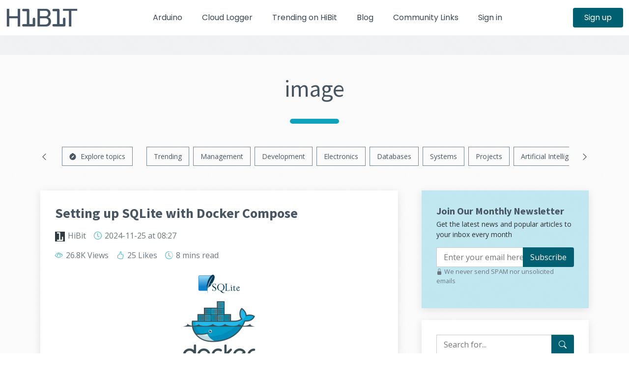

--- FILE ---
content_type: text/html; charset=utf-8
request_url: https://www.hibit.dev/tags/image
body_size: 9664
content:
<!DOCTYPE html>
<html lang="en">
<head>
    <meta charset="UTF-8">
    <meta name="viewport" content="width=device-width, initial-scale=1.0">
    <meta name="csrf-token" content="NE94u7sjqFE3Q2NRe0CDR9GQJYx6OpHJ244KZBnJ">

    <title>Explore the most fascinating posts regarding image - HiBit</title>

    <meta name="keywords" content="electronics, systems, development, hibit, news, tutorials, design, management, projects, marketing, community, programming, IT, IT industry, discussion, DIY, HiBit, Laravel, Symfony, Arduino, learning, how to, do it yourself, IoT, guide">
    <meta name="description" content="Posts, news and programming tutorials. Here you can discuss industry news and share your experience.">

            <meta property="fb:app_id" content="719148455765617">

        <meta property="og:type" content="website">
        <meta property="og:site_name" content="HiBit">
        <meta property="og:title" content="The ultimate blog for developers and IT enthusiasts - HiBit">
        <meta property="og:description" content="Posts, news and programming tutorials. Here you can discuss industry news and share your experience.">
        <meta property="og:url" content="https://www.hibit.dev">
        <meta property="og:image" content="https://www.hibit.dev/images/social.png">
        <meta property="og:image:width" content="764">
        <meta property="og:image:height" content="400">

        <meta name="twitter:card" content="summary_large_image">
        <meta name="twitter:title" content="The ultimate blog for developers and IT enthusiasts - HiBit">
        <meta name="twitter:description" content="Posts, news and programming tutorials. Here you can discuss industry news and share your experience.">
        <meta name="twitter:url" content="https://www.hibit.dev">
        <meta name="twitter:image" content="https://www.hibit.dev/images/social.png">
        <meta name="twitter:image:width" content="764">
        <meta name="twitter:image:height" content="400">
        
    <meta name="msapplication-TileColor" content="#485664">
    <meta name="msapplication-config" content="https://www.hibit.dev/browserconfig.xml">
    <meta name="theme-color" content="#485664">
    <meta name="application-name" content="HiBit">
    <meta name="apple-mobile-web-app-title" content="HiBit">

    <link rel="manifest" href="https://www.hibit.dev/site.webmanifest">
    <link rel="mask-icon" href="https://www.hibit.dev/favicons/safari-pinned-tab.svg" color="#485664">

    <link rel="apple-touch-icon" sizes="180x180" href="https://www.hibit.dev/favicons/apple-touch-icon.png">
    <link rel="icon" type="image/png" sizes="32x32" href="https://www.hibit.dev/favicons/favicon-32x32.png">
    <link rel="icon" type="image/png" sizes="16x16" href="https://www.hibit.dev/favicons/favicon-16x16.png">
    <link rel="shortcut icon" href="https://www.hibit.dev/favicons/favicon.ico">

            <link rel="canonical" href="https://www.hibit.dev/tags/image">
            
        <link rel="alternate" type="application/rss+xml" href="https://www.hibit.dev/rss/posts" title="rss">

    <link rel="preconnect" href="https://www.googletagmanager.com">
    
    
    <link rel="preconnect" href="https://www.google-analytics.com">

    <link rel="preload" href="https://www.hibit.dev/fonts/bs/bootstrap-icons.woff2?24e3eb84d0bcaf83d77f904c78ac1f47" as="font" type="font/woff2" crossorigin>
    <link rel="preload" href="https://www.hibit.dev/css/bootstrap.min.css?id=2fbf1aef976ef8be3bec1aeda028a363" as="style">
    <link rel="preload" href="https://www.hibit.dev/css/main.css?id=ffbc2b8677de034c1faf1da8e102d451" as="style">
    <link rel="preload" href="https://fonts.googleapis.com/css2?family=Open+Sans:ital,wght@0,300;0,400;0,500;0,600;0,700;1,300;1,400;1,500;1,600;1,700&family=Poppins:ital,wght@0,300;0,400;0,500;0,600;0,700;1,300;1,400;1,500;1,600;1,700&family=Source+Sans+Pro:ital,wght@0,300;0,400;0,600;0,700;1,300;1,400;1,600;1,700&display=swap" as="style">

    <link rel="preload" href="https://www.hibit.dev/js/main.js?id=4acaecab1440e8524639f23e12998b48" as="script">

    <link rel="stylesheet" type="text/css" href="https://www.hibit.dev/css/bootstrap.min.css?id=2fbf1aef976ef8be3bec1aeda028a363" media="screen" onload="this.media='all'">
    <link rel="stylesheet" type="text/css" href="https://www.hibit.dev/css/main.css?id=ffbc2b8677de034c1faf1da8e102d451" media="screen" onload="this.media='all'">

        </head>
<body>
    <div id="preloader"></div>

    <header id="header" class="header fixed-top d-print-none" data-scrollto-offset="0">
        <div class="container-fluid d-flex align-items-center justify-content-between">
    <a href="https://www.hibit.dev/blog" class="logo d-flex align-items-center scrollto me-auto me-lg-0">
                <img src="https://www.hibit.dev/images/logo_colored_small.png" alt="Logo" width="148" height="40">
    </a>

    <nav id="navbar" class="navbar">
        <ul>
                        <li><a href="https://www.hibit.dev/arduino" class="">Arduino</a></li>
            <li><a href="https://www.hibit.dev/services/cloud-logger" class="">Cloud Logger</a></li>
            <li><a href="https://www.hibit.dev/trending" class="">Trending on HiBit</a></li>
            <li><a href="https://www.hibit.dev/blog" class="">Blog</a></li>
            <li><a href="https://www.hibit.dev/community-links" class="">Community Links</a></li>
            
                            <li><a href="https://www.hibit.dev/login" class="">Sign in</a></li>
                <li class="d-sm-none"><a href="https://www.hibit.dev/registration" class="">Sign up</a></li>
                                </ul>
                                    <i id="mobile-nav-toggle-icon" class="bi bi-list mobile-nav-toggle d-none"></i>
            </nav>

            <a class="btn-getstarted d-none d-sm-flex" href="https://www.hibit.dev/registration">Sign up</a>
        </div>
    </header>
    <main id="main">
                <div class="breadcrumbs d-print-none">
    <div class="container">
        <div class="d-flex justify-content-end align-items-center">
                                </div>
    </div>
</div>

    <section id="blog" class="blog">
        <div class="container">
                            <div class="section-header">
                    <h1>image</h1>
                </div>
                        <div class="row gy-5 gx-lg-5">
                ﻿<div class="col-12 tags-slider d-flex flex-nowrap align-items-center justify-content-around d-print-none">
    <i class="bi bi-chevron-left me-4 d-none" id="slide-left"></i>
    <ul class="d-flex text-nowrap">
        <li>
            <a href="https://www.hibit.dev/explore-tags">
                <i class="bi bi-compass-fill margin-right-5"></i> <span>Explore topics</span>
            </a>
        </li>
                    <li><a href="https://www.hibit.dev/categories/popular" class="">Trending</a></li>
                    <li><a href="https://www.hibit.dev/categories/management" class="">Management</a></li>
                    <li><a href="https://www.hibit.dev/categories/development" class="">Development</a></li>
                    <li><a href="https://www.hibit.dev/categories/electronics" class="">Electronics</a></li>
                    <li><a href="https://www.hibit.dev/categories/databases" class="">Databases</a></li>
                    <li><a href="https://www.hibit.dev/categories/systems" class="">Systems</a></li>
                    <li><a href="https://www.hibit.dev/categories/projects" class="">Projects</a></li>
                    <li><a href="https://www.hibit.dev/categories/AI" class="">Artificial Intelligence</a></li>
                    <li><a href="https://www.hibit.dev/categories/news" class="">News</a></li>
                    <li><a href="https://www.hibit.dev/categories/psychology" class="">Psychology</a></li>
                    <li><a href="https://www.hibit.dev/categories/unboxing" class="">Unboxing</a></li>
                    <li><a href="https://www.hibit.dev/categories/packages" class="">Packages</a></li>
                    <li><a href="https://www.hibit.dev/categories/uiux" class="">UI/UX</a></li>
                    <li><a href="https://www.hibit.dev/categories/gaming" class="">Gaming</a></li>
                    <li><a href="https://www.hibit.dev/categories/SEO" class="">SEO</a></li>
                    <li><a href="https://www.hibit.dev/categories/uncategorized" class="">Other</a></li>
            </ul>
    <i class="bi bi-chevron-right ms-4 d-none" id="slide-right"></i>
</div>
                <div class="col-lg-8 posts-list">
                                            
                        
                        
                        
                        
                        
                                                    <article class="d-flex flex-column" id="post-215">
    <h2 class="title">
                    <a href="https://www.hibit.dev/posts/215/setting-up-sqlite-with-docker-compose">Setting up SQLite with Docker Compose</a>
            </h2>

    <div class="meta-top">
    <ul>
        <li>
            <img data-src="/images/avatar_hibit.png" width="20" height="20" alt="avatar" loading="lazy">
                            <a href="https://www.hibit.dev/users/HiBit" class="color-gray" rel="author">HiBit</a>
                    </li>
                            <li><i class="bi bi-clock"></i>
                <time datetime="2024-11-25 08:27:03">2024-11-25
                    <span class="d-none d-sm-inline"> at 08:27</span>
                </time>
            </li>
                                                    </ul>
</div>
    <div class="meta-top d-print-none">
        <ul>
            <li>
                <i class="bi bi-eye"></i> 26.8K Views                                                                </li>
                            <li>
                    <i class="bi bi-hand-thumbs-up"></i> 25 Likes                </li>
                                                    <li>
                    <i class="bi bi-clock-history"></i> 8 mins                    <span class="d-none d-sm-inline"> read</span></li>
                    </ul>
    </div>

            <div class="text-center mt-3 d-none d-sm-block">
            <img data-src="https://www.hibit.dev/images/posts/2024/headers/docker_sqlite.png" alt="Preview post image" width="200" height="200" loading="lazy" class="d-none d-sm-inline-block img-fluid align-middle">
        </div>
    
    <div class="content"><p>Creating a Docker image with an SQLite database is a smart way to ensure that your application runs consistently across different environments. Docker simplifies the deployment process by allowing developers to package applications with all their dependencies into a single container. SQLite, being a lightweight database, fits well into this scenario. In this article, we'll walk through the steps needed to create a Docker image that includes an SQLite database, using Docker Compose for easy management.</p></div>

            <div class="d-flex flex-wrap mt-auto align-self-end d-print-none">
            
                            <a href="javascript:{}" class="btn-secondary-action d-flex align-items-center m-2" onclick="document.getElementById('post-add-bookmark-215').submit()">
                    <i class="bi bi-bookmark-plus"></i> <span>Read later</span>
                </a>
                <form action="https://www.hibit.dev/bookmarks" method="POST" class="visually-hidden" id="post-add-bookmark-215">
                    <input type="hidden" name="_token" value="NE94u7sjqFE3Q2NRe0CDR9GQJYx6OpHJ244KZBnJ" autocomplete="off">                    <div id="hp_nrDGGLe4xpusZ92d_wrap" class="d-none" aria-hidden="true">
        <input name="hp_nrDGGLe4xpusZ92d" type="text" value="" id="hp_nrDGGLe4xpusZ92d" autocomplete="nope" tabindex="-1">
        <input name="hp_vf" type="text" value="[base64]" autocomplete="nope" tabindex="-1">
    </div>

                    <input type="hidden" name="post_id" value="215">
                </form>
                        <a href="https://www.hibit.dev/posts/215/setting-up-sqlite-with-docker-compose#post-title" class="read-more m-2" rel="nofollow">Continue reading <i class="bi bi-arrow-right margin-left-5"></i></a>
        </div>
    </article>

                                                                                <article class="d-flex flex-column" id="post-108">
    <h2 class="title">
                    <a href="https://www.hibit.dev/posts/108/containerizing-laravel-application-using-docker">Containerizing Laravel Application using Docker</a>
            </h2>

    <div class="meta-top">
    <ul>
        <li>
            <img data-src="/images/avatar_hibit.png" width="20" height="20" alt="avatar" loading="lazy">
                            <a href="https://www.hibit.dev/users/HiBit" class="color-gray" rel="author">HiBit</a>
                    </li>
                            <li><i class="bi bi-clock"></i>
                <time datetime="2023-06-12 07:21:07">2023-06-12
                    <span class="d-none d-sm-inline"> at 07:21</span>
                </time>
            </li>
                                                    </ul>
</div>
    <div class="meta-top d-print-none">
        <ul>
            <li>
                <i class="bi bi-eye"></i> 12.8K Views                                                                </li>
                            <li>
                    <i class="bi bi-hand-thumbs-up"></i> 14 Likes                </li>
                                        <li class="d-none d-sm-block">
                    <a href="https://www.hibit.dev/posts/108/containerizing-laravel-application-using-docker#comments" rel="nofollow" class="color-gray"><i class="bi bi-chat-dots"></i> 2 Comments                    </a></li>
                                        <li>
                    <i class="bi bi-clock-history"></i> 11 mins                    <span class="d-none d-sm-inline"> read</span></li>
                    </ul>
    </div>

            <div class="text-center mt-3 d-none d-sm-block">
            <img data-src="https://www.hibit.dev/images/posts/2023/headers/laravel_containerization.png" alt="Preview post image" width="200" height="200" loading="lazy" class="d-none d-sm-inline-block img-fluid align-middle">
        </div>
    
    <div class="content"><p>In the world of modern web development, containerization has emerged as a popular approach for packaging applications, providing isolated environments, and simplifying deployment processes. Docker, an open-source platform, has gained significant traction in this regard, allowing developers to encapsulate their applications and dependencies into containers. In this article, we will explore the benefits and steps involved in Docker containerization of Laravel applications, a popular PHP framework.</p></div>

            <div class="d-flex flex-wrap mt-auto align-self-end d-print-none">
            
                            <a href="javascript:{}" class="btn-secondary-action d-flex align-items-center m-2" onclick="document.getElementById('post-add-bookmark-108').submit()">
                    <i class="bi bi-bookmark-plus"></i> <span>Read later</span>
                </a>
                <form action="https://www.hibit.dev/bookmarks" method="POST" class="visually-hidden" id="post-add-bookmark-108">
                    <input type="hidden" name="_token" value="NE94u7sjqFE3Q2NRe0CDR9GQJYx6OpHJ244KZBnJ" autocomplete="off">                    <div id="hp_ayDJlUbdvEa3oaJa_wrap" class="d-none" aria-hidden="true">
        <input name="hp_ayDJlUbdvEa3oaJa" type="text" value="" id="hp_ayDJlUbdvEa3oaJa" autocomplete="nope" tabindex="-1">
        <input name="hp_vf" type="text" value="[base64]" autocomplete="nope" tabindex="-1">
    </div>

                    <input type="hidden" name="post_id" value="108">
                </form>
                        <a href="https://www.hibit.dev/posts/108/containerizing-laravel-application-using-docker#post-title" class="read-more m-2" rel="nofollow">Continue reading <i class="bi bi-arrow-right margin-left-5"></i></a>
        </div>
    </article>

                                                                                <article class="d-flex flex-column" id="post-45">
    <h2 class="title">
                    <a href="https://www.hibit.dev/posts/45/compressing-png-images-on-linux">Compressing PNG images on Linux</a>
            </h2>

    <div class="meta-top">
    <ul>
        <li>
            <img data-src="/images/avatar_hibit.png" width="20" height="20" alt="avatar" loading="lazy">
                            <a href="https://www.hibit.dev/users/HiBit" class="color-gray" rel="author">HiBit</a>
                    </li>
                            <li><i class="bi bi-clock"></i>
                <time datetime="2022-05-18 19:10:54">2022-05-18
                    <span class="d-none d-sm-inline"> at 19:10</span>
                </time>
            </li>
                                                    </ul>
</div>
    <div class="meta-top d-print-none">
        <ul>
            <li>
                <i class="bi bi-eye"></i> 7.3K Views                                                                </li>
                            <li>
                    <i class="bi bi-hand-thumbs-up"></i> 6 Likes                </li>
                                                    <li>
                    <i class="bi bi-clock-history"></i> 4 mins                    <span class="d-none d-sm-inline"> read</span></li>
                    </ul>
    </div>

            <div class="text-center mt-3 d-none d-sm-block">
            <img data-src="https://www.hibit.dev/images/posts/2022/headers/png_compression.png" alt="Preview post image" width="200" height="200" loading="lazy" class="d-none d-sm-inline-block img-fluid align-middle">
        </div>
    
    <div class="content"><p>PNG is short for Portable Network Graphic, a type of image file. It’s particularly popular file type with web designers and widely used on websites to display high-quality digital images because it can handle graphics with transparent or semi-transparent backgrounds. PNG files, which use the <em>.png</em> extension, can handle 16 million colors - which definitely sets them apart from most file types.</p></div>

            <div class="d-flex flex-wrap mt-auto align-self-end d-print-none">
            
                            <a href="javascript:{}" class="btn-secondary-action d-flex align-items-center m-2" onclick="document.getElementById('post-add-bookmark-45').submit()">
                    <i class="bi bi-bookmark-plus"></i> <span>Read later</span>
                </a>
                <form action="https://www.hibit.dev/bookmarks" method="POST" class="visually-hidden" id="post-add-bookmark-45">
                    <input type="hidden" name="_token" value="NE94u7sjqFE3Q2NRe0CDR9GQJYx6OpHJ244KZBnJ" autocomplete="off">                    <div id="hp_FSSFMyvMNdNf3Lqs_wrap" class="d-none" aria-hidden="true">
        <input name="hp_FSSFMyvMNdNf3Lqs" type="text" value="" id="hp_FSSFMyvMNdNf3Lqs" autocomplete="nope" tabindex="-1">
        <input name="hp_vf" type="text" value="[base64]" autocomplete="nope" tabindex="-1">
    </div>

                    <input type="hidden" name="post_id" value="45">
                </form>
                        <a href="https://www.hibit.dev/posts/45/compressing-png-images-on-linux#post-title" class="read-more m-2" rel="nofollow">Continue reading <i class="bi bi-arrow-right margin-left-5"></i></a>
        </div>
    </article>

                                                                                                <div class="blog-details blog-newsletter text-center d-print-none">
    <div class="d-inline-flex flex-column">
        <h2>
            <i class="fa fa-envelope-o"></i>&nbsp;Join Our Monthly Newsletter        </h2>
        <p>Get the latest news and popular articles to your inbox every month</p>
        <form action="https://www.hibit.dev/newsletter/subscribe" method="POST">
            <input type="hidden" name="_token" value="NE94u7sjqFE3Q2NRe0CDR9GQJYx6OpHJ244KZBnJ" autocomplete="off">            <div id="hp_gcYa3xAWAy3zGkP1_wrap" class="d-none" aria-hidden="true">
        <input name="hp_gcYa3xAWAy3zGkP1" type="text" value="" id="hp_gcYa3xAWAy3zGkP1" autocomplete="nope" tabindex="-1">
        <input name="hp_vf" type="text" value="[base64]" autocomplete="nope" tabindex="-1">
    </div>

            <input type="email" name="email" placeholder="Enter your email here">
            <input type="submit" value="Subscribe">
        </form>
        <p class="text-muted small mt-1"><i class="bi bi-lock-fill" aria-hidden="true"></i> We never send SPAM nor unsolicited emails</p>
    </div>
</div>

                                                                                                                <article class="d-flex flex-column" id="post-119">
    <h2 class="title">
                    <a href="https://www.hibit.dev/posts/119/containerizing-symfony-application-using-docker">Containerizing Symfony Application using Docker</a>
            </h2>

    <div class="meta-top">
    <ul>
        <li>
            <img data-src="/images/avatar_hibit.png" width="20" height="20" alt="avatar" loading="lazy">
                            <a href="https://www.hibit.dev/users/HiBit" class="color-gray" rel="author">HiBit</a>
                    </li>
                            <li><i class="bi bi-clock"></i>
                <time datetime="2023-08-21 09:12:08">2023-08-21
                    <span class="d-none d-sm-inline"> at 09:12</span>
                </time>
            </li>
                                                    </ul>
</div>
    <div class="meta-top d-print-none">
        <ul>
            <li>
                <i class="bi bi-eye"></i> 4.7K Views                                                                </li>
                            <li>
                    <i class="bi bi-hand-thumbs-up"></i> 1 Like                </li>
                                                    <li>
                    <i class="bi bi-clock-history"></i> 11 mins                    <span class="d-none d-sm-inline"> read</span></li>
                    </ul>
    </div>

            <div class="text-center mt-3 d-none d-sm-block">
            <img data-src="https://www.hibit.dev/images/posts/2023/headers/symfony_containerization.png" alt="Preview post image" width="200" height="200" loading="lazy" class="d-none d-sm-inline-block img-fluid align-middle">
        </div>
    
    <div class="content"><p>Containerization has become widely adopted in contemporary web development as a means of bundling applications, offering isolated environments, and streamlining deployment procedures. Docker, an open-source platform, has gained substantial popularity by enabling developers to package their applications and dependencies into containers. In this article, we will explore the benefits and steps involved in Docker containerization of Symfony applications, a popular PHP framework.</p></div>

            <div class="d-flex flex-wrap mt-auto align-self-end d-print-none">
            
                            <a href="javascript:{}" class="btn-secondary-action d-flex align-items-center m-2" onclick="document.getElementById('post-add-bookmark-119').submit()">
                    <i class="bi bi-bookmark-plus"></i> <span>Read later</span>
                </a>
                <form action="https://www.hibit.dev/bookmarks" method="POST" class="visually-hidden" id="post-add-bookmark-119">
                    <input type="hidden" name="_token" value="NE94u7sjqFE3Q2NRe0CDR9GQJYx6OpHJ244KZBnJ" autocomplete="off">                    <div id="hp_B55437EO4HKyqyKa_wrap" class="d-none" aria-hidden="true">
        <input name="hp_B55437EO4HKyqyKa" type="text" value="" id="hp_B55437EO4HKyqyKa" autocomplete="nope" tabindex="-1">
        <input name="hp_vf" type="text" value="[base64]" autocomplete="nope" tabindex="-1">
    </div>

                    <input type="hidden" name="post_id" value="119">
                </form>
                        <a href="https://www.hibit.dev/posts/119/containerizing-symfony-application-using-docker#post-title" class="read-more m-2" rel="nofollow">Continue reading <i class="bi bi-arrow-right margin-left-5"></i></a>
        </div>
    </article>

                                                                                <article class="d-flex flex-column" id="post-267">
    <h2 class="title">
                    <a href="https://www.hibit.dev/posts/267/practical-guide-to-php-85-containerization">Practical guide to PHP 8.5 containerization</a>
            </h2>

    <div class="meta-top">
    <ul>
        <li>
            <img data-src="/images/avatar_hibit.png" width="20" height="20" alt="avatar" loading="lazy">
                            <a href="https://www.hibit.dev/users/HiBit" class="color-gray" rel="author">HiBit</a>
                    </li>
                            <li><i class="bi bi-clock"></i>
                <time datetime="2025-12-08 09:00:03">2025-12-08
                    <span class="d-none d-sm-inline"> at 09:00</span>
                </time>
            </li>
                                                    </ul>
</div>
    <div class="meta-top d-print-none">
        <ul>
            <li>
                <i class="bi bi-eye"></i> 3.2K Views                                                                </li>
                            <li>
                    <i class="bi bi-hand-thumbs-up"></i> 1 Like                </li>
                                                    <li>
                    <i class="bi bi-clock-history"></i> 7 mins                    <span class="d-none d-sm-inline"> read</span></li>
                    </ul>
    </div>

            <div class="text-center mt-3 d-none d-sm-block">
            <img data-src="https://www.hibit.dev/images/posts/2025/12/1/headers/2450_docker_php.png" alt="Preview post image" width="200" height="200" loading="lazy" class="d-none d-sm-inline-block img-fluid align-middle">
        </div>
    
    <div class="content"><p>Containerization for PHP 8.5 gives a simple, predictable and practical way to run applications without worrying about what the host machine has installed. A container bundles PHP, extensions and all required tools in one place. This helps teams keep things clean, reproducible and easy to work with. The idea is straightforward: you build an image, start containers from it and share the image when needed. PHP 8.5 brings performance improvements and a smoother developer experience, so pairing it with Docker is a natural step for modern projects.</p></div>

            <div class="d-flex flex-wrap mt-auto align-self-end d-print-none">
            
                            <a href="javascript:{}" class="btn-secondary-action d-flex align-items-center m-2" onclick="document.getElementById('post-add-bookmark-267').submit()">
                    <i class="bi bi-bookmark-plus"></i> <span>Read later</span>
                </a>
                <form action="https://www.hibit.dev/bookmarks" method="POST" class="visually-hidden" id="post-add-bookmark-267">
                    <input type="hidden" name="_token" value="NE94u7sjqFE3Q2NRe0CDR9GQJYx6OpHJ244KZBnJ" autocomplete="off">                    <div id="hp_c1SlLmYehFjhpiaL_wrap" class="d-none" aria-hidden="true">
        <input name="hp_c1SlLmYehFjhpiaL" type="text" value="" id="hp_c1SlLmYehFjhpiaL" autocomplete="nope" tabindex="-1">
        <input name="hp_vf" type="text" value="[base64]" autocomplete="nope" tabindex="-1">
    </div>

                    <input type="hidden" name="post_id" value="267">
                </form>
                        <a href="https://www.hibit.dev/posts/267/practical-guide-to-php-85-containerization#post-title" class="read-more m-2" rel="nofollow">Continue reading <i class="bi bi-arrow-right margin-left-5"></i></a>
        </div>
    </article>

                                                                                <article class="d-flex flex-column" id="post-10">
    <h2 class="title">
                    <a href="https://www.hibit.dev/posts/10/your-first-docker-hub-image-from-scratch">Your first Docker Hub image from scratch</a>
            </h2>

    <div class="meta-top">
    <ul>
        <li>
            <img data-src="/images/avatar_hibit.png" width="20" height="20" alt="avatar" loading="lazy">
                            <a href="https://www.hibit.dev/users/HiBit" class="color-gray" rel="author">HiBit</a>
                    </li>
                            <li><i class="bi bi-clock"></i>
                <time datetime="2021-04-23 20:04:47">2021-04-23
                    <span class="d-none d-sm-inline"> at 20:04</span>
                </time>
            </li>
                                                    </ul>
</div>
    <div class="meta-top d-print-none">
        <ul>
            <li>
                <i class="bi bi-eye"></i> 3.4K Views                                                                </li>
                            <li>
                    <i class="bi bi-hand-thumbs-up"></i> 2 Likes                </li>
                                                    <li>
                    <i class="bi bi-clock-history"></i> 7 mins                    <span class="d-none d-sm-inline"> read</span></li>
                    </ul>
    </div>

            <div class="text-center mt-3 d-none d-sm-block">
            <img data-src="https://www.hibit.dev/images/posts/2021/headers/docker_hub.png" alt="Preview post image" width="360" height="200" loading="lazy" class="d-none d-sm-inline-block img-fluid align-middle">
        </div>
    
    <div class="content"><p>Docker provides the ability to package and run an application in a loosely isolated environment called a container. The isolation and security allow you to run many containers simultaneously on a given host. Containers are lightweight and contain everything needed to run the application, so you do not need to rely on what is currently installed on the host. You can easily share containers while you work, and be sure that everyone you share with gets the same container that works in the same way.</p></div>

            <div class="d-flex flex-wrap mt-auto align-self-end d-print-none">
            
                            <a href="javascript:{}" class="btn-secondary-action d-flex align-items-center m-2" onclick="document.getElementById('post-add-bookmark-10').submit()">
                    <i class="bi bi-bookmark-plus"></i> <span>Read later</span>
                </a>
                <form action="https://www.hibit.dev/bookmarks" method="POST" class="visually-hidden" id="post-add-bookmark-10">
                    <input type="hidden" name="_token" value="NE94u7sjqFE3Q2NRe0CDR9GQJYx6OpHJ244KZBnJ" autocomplete="off">                    <div id="hp_jelDPWG04Qr50IJR_wrap" class="d-none" aria-hidden="true">
        <input name="hp_jelDPWG04Qr50IJR" type="text" value="" id="hp_jelDPWG04Qr50IJR" autocomplete="nope" tabindex="-1">
        <input name="hp_vf" type="text" value="[base64]" autocomplete="nope" tabindex="-1">
    </div>

                    <input type="hidden" name="post_id" value="10">
                </form>
                        <a href="https://www.hibit.dev/posts/10/your-first-docker-hub-image-from-scratch#post-title" class="read-more m-2" rel="nofollow">Continue reading <i class="bi bi-arrow-right margin-left-5"></i></a>
        </div>
    </article>

                                                                                <article class="d-flex flex-column" id="post-28">
    <h2 class="title">
                    <a href="https://www.hibit.dev/posts/28/docker-compose-introduction">Docker compose introduction</a>
            </h2>

    <div class="meta-top">
    <ul>
        <li>
            <img data-src="/images/avatar_hibit.png" width="20" height="20" alt="avatar" loading="lazy">
                            <a href="https://www.hibit.dev/users/HiBit" class="color-gray" rel="author">HiBit</a>
                    </li>
                            <li><i class="bi bi-clock"></i>
                <time datetime="2021-12-04 20:31:10">2021-12-04
                    <span class="d-none d-sm-inline"> at 20:31</span>
                </time>
            </li>
                                                    </ul>
</div>
    <div class="meta-top d-print-none">
        <ul>
            <li>
                <i class="bi bi-eye"></i> 3.1K Views                                                                </li>
                            <li>
                    <i class="bi bi-hand-thumbs-up"></i> 3 Likes                </li>
                                                    <li>
                    <i class="bi bi-clock-history"></i> 8 mins                    <span class="d-none d-sm-inline"> read</span></li>
                    </ul>
    </div>

            <div class="text-center mt-3 d-none d-sm-block">
            <img data-src="https://www.hibit.dev/images/posts/2021/headers/docker_compose.png" alt="Preview post image" width="200" height="200" loading="lazy" class="d-none d-sm-inline-block img-fluid align-middle">
        </div>
    
    <div class="content"><p>Docker Compose is a tool for defining and running multi-container Docker applications. With Compose, you use a YAML file to configure your application’s services. Then, with a single command, you create and start all the services from your configuration.</p><p>The features of Docker Compose that make it effective are:</p></div>

            <div class="d-flex flex-wrap mt-auto align-self-end d-print-none">
            
                            <a href="javascript:{}" class="btn-secondary-action d-flex align-items-center m-2" onclick="document.getElementById('post-add-bookmark-28').submit()">
                    <i class="bi bi-bookmark-plus"></i> <span>Read later</span>
                </a>
                <form action="https://www.hibit.dev/bookmarks" method="POST" class="visually-hidden" id="post-add-bookmark-28">
                    <input type="hidden" name="_token" value="NE94u7sjqFE3Q2NRe0CDR9GQJYx6OpHJ244KZBnJ" autocomplete="off">                    <div id="hp_M10qRUDqQoAXtttX_wrap" class="d-none" aria-hidden="true">
        <input name="hp_M10qRUDqQoAXtttX" type="text" value="" id="hp_M10qRUDqQoAXtttX" autocomplete="nope" tabindex="-1">
        <input name="hp_vf" type="text" value="[base64]" autocomplete="nope" tabindex="-1">
    </div>

                    <input type="hidden" name="post_id" value="28">
                </form>
                        <a href="https://www.hibit.dev/posts/28/docker-compose-introduction#post-title" class="read-more m-2" rel="nofollow">Continue reading <i class="bi bi-arrow-right margin-left-5"></i></a>
        </div>
    </article>

                                                                                <article class="d-flex flex-column" id="post-100">
    <h2 class="title">
                    <a href="https://www.hibit.dev/posts/100/comprehensive-cheatsheet-of-docker-commands">Comprehensive cheatsheet of Docker commands</a>
            </h2>

    <div class="meta-top">
    <ul>
        <li>
            <img data-src="/images/avatar_hibit.png" width="20" height="20" alt="avatar" loading="lazy">
                            <a href="https://www.hibit.dev/users/HiBit" class="color-gray" rel="author">HiBit</a>
                    </li>
                            <li><i class="bi bi-clock"></i>
                <time datetime="2023-04-17 09:45:49">2023-04-17
                    <span class="d-none d-sm-inline"> at 09:45</span>
                </time>
            </li>
                                                    </ul>
</div>
    <div class="meta-top d-print-none">
        <ul>
            <li>
                <i class="bi bi-eye"></i> 2.2K Views                                                                </li>
                            <li>
                    <i class="bi bi-hand-thumbs-up"></i> 4 Likes                </li>
                                                    <li>
                    <i class="bi bi-clock-history"></i> 7 mins                    <span class="d-none d-sm-inline"> read</span></li>
                    </ul>
    </div>

            <div class="text-center mt-3 d-none d-sm-block">
            <img data-src="https://www.hibit.dev/images/posts/2023/headers/docker.png" alt="Preview post image" width="200" height="200" loading="lazy" class="d-none d-sm-inline-block img-fluid align-middle">
        </div>
    
    <div class="content"><p>In this post, we examine various Docker commands and concepts that are frequently used to manage Docker containers in local development environment. We provide a detailed analysis of how these essential tools function and give integration examples. Whether you're a novice or an experienced Docker user, our post can offer valuable insights and tips for effectively managing Docker containers on your machine.</p></div>

            <div class="d-flex flex-wrap mt-auto align-self-end d-print-none">
            
                            <a href="javascript:{}" class="btn-secondary-action d-flex align-items-center m-2" onclick="document.getElementById('post-add-bookmark-100').submit()">
                    <i class="bi bi-bookmark-plus"></i> <span>Read later</span>
                </a>
                <form action="https://www.hibit.dev/bookmarks" method="POST" class="visually-hidden" id="post-add-bookmark-100">
                    <input type="hidden" name="_token" value="NE94u7sjqFE3Q2NRe0CDR9GQJYx6OpHJ244KZBnJ" autocomplete="off">                    <div id="hp_iO951UUpXh7tttXW_wrap" class="d-none" aria-hidden="true">
        <input name="hp_iO951UUpXh7tttXW" type="text" value="" id="hp_iO951UUpXh7tttXW" autocomplete="nope" tabindex="-1">
        <input name="hp_vf" type="text" value="[base64]" autocomplete="nope" tabindex="-1">
    </div>

                    <input type="hidden" name="post_id" value="100">
                </form>
                        <a href="https://www.hibit.dev/posts/100/comprehensive-cheatsheet-of-docker-commands#post-title" class="read-more m-2" rel="nofollow">Continue reading <i class="bi bi-arrow-right margin-left-5"></i></a>
        </div>
    </article>

                                                    
                                                            </div>

                <div class="col-lg-4 d-print-none">
                    <div class="sidebar mb-4 bg-newsletter d-none d-lg-block">
        <div class="sidebar-item form">
            <h3 class="sidebar-title">Join Our Monthly Newsletter</h3>
            <p class="mt-1 small">Get the latest news and popular articles to your inbox every month</p>
            <form action="https://www.hibit.dev/newsletter/subscribe" method="POST" class="mt-3">
                <input type="hidden" name="_token" value="NE94u7sjqFE3Q2NRe0CDR9GQJYx6OpHJ244KZBnJ" autocomplete="off">                <div id="hp_54BDRytcMoRH0ImL_wrap" class="d-none" aria-hidden="true">
        <input name="hp_54BDRytcMoRH0ImL" type="text" value="" id="hp_54BDRytcMoRH0ImL" autocomplete="nope" tabindex="-1">
        <input name="hp_vf" type="text" value="[base64]" autocomplete="nope" tabindex="-1">
    </div>

                <input type="email" id="sidebar-registration-email" name="email" value="" placeholder="Enter your email here">
                <button type="submit">Subscribe</button>
            </form>
            <p class="text-muted smaller"><i class="bi bi-lock-fill" aria-hidden="true"></i> We never send SPAM nor unsolicited emails</p>
        </div>
    </div>
<div class="sidebar sticky" id="sidebar">
    <div class="sidebar-item form" id="sidebar-search">
        <form action="https://www.hibit.dev/search" method="GET">
            <input type="text" id="blog-search" name="q" placeholder="Search for..." value="">
            <button type="submit" aria-label="Search for..."><i class="bi bi-search"></i></button>
        </form>
    </div>

    
            <div class="sidebar-item categories">
            <h3 class="sidebar-title">Categories</h3>
            <ul class="mt-3">
                                    <li>
                        <a href="https://www.hibit.dev/categories/popular">Trending</a>
                    </li>
                                    <li>
                        <a href="https://www.hibit.dev/categories/management">Management</a>
                    </li>
                                    <li>
                        <a href="https://www.hibit.dev/categories/development">Development</a>
                    </li>
                                    <li>
                        <a href="https://www.hibit.dev/categories/electronics">Electronics</a>
                    </li>
                                    <li>
                        <a href="https://www.hibit.dev/categories/databases">Databases</a>
                    </li>
                                    <li>
                        <a href="https://www.hibit.dev/categories/systems">Systems</a>
                    </li>
                                    <li>
                        <a href="https://www.hibit.dev/categories/projects">Projects</a>
                    </li>
                                    <li>
                        <a href="https://www.hibit.dev/categories/AI">Artificial Intelligence</a>
                    </li>
                                    <li>
                        <a href="https://www.hibit.dev/categories/news">News</a>
                    </li>
                                    <li>
                        <a href="https://www.hibit.dev/categories/psychology">Psychology</a>
                    </li>
                                    <li>
                        <a href="https://www.hibit.dev/categories/unboxing">Unboxing</a>
                    </li>
                                    <li>
                        <a href="https://www.hibit.dev/categories/packages">Packages</a>
                    </li>
                                    <li>
                        <a href="https://www.hibit.dev/categories/uiux">UI/UX</a>
                    </li>
                                    <li>
                        <a href="https://www.hibit.dev/categories/gaming">Gaming</a>
                    </li>
                                    <li>
                        <a href="https://www.hibit.dev/categories/SEO">SEO</a>
                    </li>
                                    <li>
                        <a href="https://www.hibit.dev/categories/uncategorized">Other</a>
                    </li>
                            </ul>
        </div>
    
    <div class="sidebar-item tags">
        <h3 class="sidebar-title">Popular Tags</h3>
        <ul class="mt-3">
                            <li><a rel="tag" href="https://www.hibit.dev/tags/Composer">Composer</a></li>
                            <li><a rel="tag" href="https://www.hibit.dev/tags/commands">commands</a></li>
                            <li><a rel="tag" href="https://www.hibit.dev/tags/context">context</a></li>
                            <li><a rel="tag" href="https://www.hibit.dev/tags/ESP8266">ESP8266</a></li>
                            <li><a rel="tag" href="https://www.hibit.dev/tags/ESP8266-01">ESP8266-01</a></li>
                            <li><a rel="tag" href="https://www.hibit.dev/tags/communication">communication</a></li>
                            <li><a rel="tag" href="https://www.hibit.dev/tags/configuration">configuration</a></li>
                            <li><a rel="tag" href="https://www.hibit.dev/tags/command">command</a></li>
                            <li><a rel="tag" href="https://www.hibit.dev/tags/protocol">protocol</a></li>
                            <li><a rel="tag" href="https://www.hibit.dev/tags/FCC">FCC</a></li>
                    </ul>
    </div>
</div>
                </div>
            </div>
        </div>
    </section>
    </main>
    <footer id="footer" class="footer d-print-none">
        <div class="footer-content">
    <div class="container">
        <div class="row gy-4">
            <div class="col-lg-2 col-sm-6 footer-links">
                
                <h4>My Account</h4>
                <ul>
                                            <li><i class="bi bi-chevron-right"></i> <a href="https://www.hibit.dev/login">Login</a></li>
                        <li><i class="bi bi-chevron-right"></i> <a href="https://www.hibit.dev/registration">Register</a></li>
                                                        </ul>
            </div>

            <div class="col-lg-2 col-sm-6 footer-links">
                <h4>Services</h4>
                <ul>
                    <li><i class="bi bi-chevron-right"></i> <a href="https://www.hibit.dev/categories/popular">Learning</a></li>
                    <li><i class="bi bi-chevron-right"></i> <a href="https://www.hibit.dev/services/web-development">Web Development</a></li>
                    <li class="ps-2"><i class="bi bi-chevron-double-right"></i> <a href="https://www.hibit.dev/services/web-development/applications">Websites & applications</a></li>
                    <li class="ps-2"><i class="bi bi-chevron-double-right"></i> <a href="https://www.hibit.dev/services/web-development/laravel">Laravel development</a></li>
                    <li class="ps-2"><i class="bi bi-chevron-double-right"></i> <a href="https://www.hibit.dev/services/web-development/symfony">Symfony development</a></li>
                    <li><i class="bi bi-chevron-right"></i> <a href="https://www.hibit.dev/arduino">Arduino</a></li>
                    <li class="ps-2"><i class="bi bi-chevron-double-right"></i> <a href="https://www.hibit.dev/services/arduino-development">Arduino Development</a></li>
                    <li><i class="bi bi-chevron-right"></i> <a href="https://www.hibit.dev/services/site-audit">Webpages Audit</a></li>
                </ul>
            </div>

            <div class="col-lg-2 col-sm-6 footer-links">
                <h4>Legal</h4>
                <ul>
                    <li><i class="bi bi-chevron-right"></i> <a href="https://www.hibit.dev/legal/terms-of-use">Terms of use</a></li>
                    <li><i class="bi bi-chevron-right"></i> <a href="https://www.hibit.dev/legal/privacy-policy">Privacy Policy</a></li>
                    <li><i class="bi bi-chevron-right"></i> <a href="https://www.hibit.dev/legal/cookies-policy">Cookies Policy</a></li>
                    <li><i class="bi bi-chevron-right"></i> <a href="https://www.hibit.dev/legal/affiliates-policy">Affiliates Policy</a></li>
                </ul>
            </div>

            <div class="col-lg-2 col-sm-6 footer-links">
                <h4>Information</h4>
                <ul>
                    <li><i class="bi bi-chevron-right"></i> <a href="https://www.hibit.dev/about">About us</a></li>
                    <li><i class="bi bi-chevron-right"></i> <a href="https://www.hibit.dev/partners">Partners</a></li>
                    <li><i class="bi bi-chevron-right"></i> <a href="https://www.hibit.dev/advertising">Advertising</a></li>
                    <li><i class="bi bi-chevron-right"></i> <a href="https://www.hibit.dev/contact">Contact us</a></li>
                </ul>
            </div>

            <div class="col-lg-4 col-sm-12 footer-newsletter">
                <h4>Our Newsletter</h4>
                <p>Get the latest news and popular articles to your inbox every month</p>
                <form action="https://www.hibit.dev/newsletter/subscribe" method="POST">
                    <input type="hidden" name="_token" value="NE94u7sjqFE3Q2NRe0CDR9GQJYx6OpHJ244KZBnJ" autocomplete="off">                    <div id="hp_8ofvnle0BnNd7pAd_wrap" class="d-none" aria-hidden="true">
        <input name="hp_8ofvnle0BnNd7pAd" type="text" value="" id="hp_8ofvnle0BnNd7pAd" autocomplete="nope" tabindex="-1">
        <input name="hp_vf" type="text" value="[base64]" autocomplete="nope" tabindex="-1">
    </div>

                    <input type="email" name="email" placeholder="Enter your email here">
                    <input type="submit" value="Subscribe">
                </form>
            </div>
        </div>
    </div>
</div>

<div class="footer-legal text-center">
    <div class="container d-flex flex-column flex-lg-row justify-content-center justify-content-lg-between align-items-center">
        <div class="d-flex flex-column align-items-center align-items-lg-start">
            <div class="copyright">
                &copy; 2020-2026 <strong>HiBit</strong>. All rights reserved.
            </div>
        </div>

        <div class="social-links order-first order-lg-last mb-3 mb-lg-0" itemscope itemtype="http://schema.org/Organization">
            <link itemprop="name" href="HiBit">
            <link itemprop="url" href="https://www.hibit.dev">
            <link itemprop="logo" href="https://www.hibit.dev/images/favicon.png">
            <a target="_blank" itemprop="sameAs" rel="external" href="https://www.facebook.com/hibitdev"><i class="bi bi-facebook"><span class="visually-hidden">facebook</span></i></a>
            <a target="_blank" itemprop="sameAs" rel="external" href="https://twitter.com/hibit_dev"><i class="bi bi-twitter"><span class="visually-hidden">twitter</span></i></a>
            <a target="_blank" itemprop="sameAs" rel="external" href="https://www.instagram.com/hibit_dev"><i class="bi bi-instagram"><span class="visually-hidden">instagram</span></i></a>
            <a target="_blank" itemprop="sameAs" rel="external" href="https://github.com/hibit-dev"><i class="bi bi-github"><span class="visually-hidden">github</span></i></a>
            <a target="_blank" itemprop="sameAs" rel="external" href="https://www.youtube.com/@hibitdev"><i class="bi bi-youtube"><span class="visually-hidden">youtube</span></i></a>
            <a target="_blank" itemprop="sameAs" rel="external" href="https://www.linkedin.com/company/hibitdev"><i class="bi bi-linkedin"><span class="visually-hidden">linkedin</span></i></a>
            <a target="_blank" itemprop="sameAs" rel="nofollow alternate" href="https://www.hibit.dev/rss/posts"><i class="bi bi-rss"><span class="visually-hidden">rss</span></i></a>
        </div>
    </div>
</div>
    </footer>

    <a href="#" class="scroll-top d-flex align-items-center justify-content-center" aria-label="Scroll top"><i class="bi bi-arrow-up-short"></i></a>

            <script type="text/javascript">
    window.addEventListener('load', () => {
        let css = document.createElement('link');
        css.rel = 'stylesheet';
        css.type = 'text/css';
        css.media = 'screen';
        css.href = 'https://fonts.googleapis.com/css2?family=Open+Sans:ital,wght@0,300;0,400;0,500;0,600;0,700;1,300;1,400;1,500;1,600;1,700&family=Poppins:ital,wght@0,300;0,400;0,500;0,600;0,700;1,300;1,400;1,500;1,600;1,700&family=Source+Sans+Pro:ital,wght@0,300;0,400;0,600;0,700;1,300;1,400;1,600;1,700&display=swap';
        document.head.append(css);
    });
</script>
    <script type="text/javascript">
	window.addEventListener('load', () => {
		let script = document.createElement('script');
		script.src = 'https://www.hibit.dev/js/bootstrap.bundle.min.js';
		document.body.append(script);

		script.addEventListener('load', () => {
			var tooltipTriggerList = [].slice.call(document.querySelectorAll('[data-bs-toggle="tooltip"]'))

			tooltipTriggerList.map(function (tooltipTriggerEl) {
				return new bootstrap.Tooltip(tooltipTriggerEl)
			})

			document.dispatchEvent(new CustomEvent('bs_loaded'));
		});
	});
</script>
    <script defer type="text/javascript" src="https://www.hibit.dev/js/main.js?id=4acaecab1440e8524639f23e12998b48"></script>
                <script type="text/javascript">
	var adsGooLoaderFlag = false

    document.addEventListener('bs_loaded', () => {
		document.addEventListener('scroll', () => {
			if(adsGooLoaderFlag === false) {
				const offset = (window.pageYOffset || document.scrollTop)  - (document.clientTop || 0);

				if(window.innerHeight / 3 < offset) {
                    let script = document.createElement('script');
                    script.crossorigin = 'anonymous';
                    script.src = 'https://pagead2.googlesyndication.com/pagead/js/adsbygoogle.js?client=ca-pub-4982419907866266';
                    document.body.append(script);

                    adsGooLoaderFlag = true;
				}
			}
		});
	});
</script>
                    <script type="text/javascript">
    document.addEventListener('bs_loaded', () => {
		let script = document.createElement('script');
        script.src = 'https://www.googletagmanager.com/gtag/js?id=G-39PZF9RCR1';
        document.body.append(script);

		script.addEventListener('load', () => {
			window.dataLayer = window.dataLayer || [];
			function gtag(){dataLayer.push(arguments);}
			gtag('js', new Date());

                            gtag('config', 'G-39PZF9RCR1');
            
			window.addEventListener('click', function(event) {
				gtag('event', 'navigation_click', {
					'event_category': 'navigation'
				});
			});

			window.addEventListener('pagehide', function(event) {
				gtag('event', 'navigation_unloading', {
					'event_category': 'navigation'
				});
			});

            		});
	});
</script>
    <script defer src="https://static.cloudflareinsights.com/beacon.min.js/vcd15cbe7772f49c399c6a5babf22c1241717689176015" integrity="sha512-ZpsOmlRQV6y907TI0dKBHq9Md29nnaEIPlkf84rnaERnq6zvWvPUqr2ft8M1aS28oN72PdrCzSjY4U6VaAw1EQ==" data-cf-beacon='{"version":"2024.11.0","token":"3b38aad13a6e42c58616120477b06454","r":1,"server_timing":{"name":{"cfCacheStatus":true,"cfEdge":true,"cfExtPri":true,"cfL4":true,"cfOrigin":true,"cfSpeedBrain":true},"location_startswith":null}}' crossorigin="anonymous"></script>
</body>
</html>
